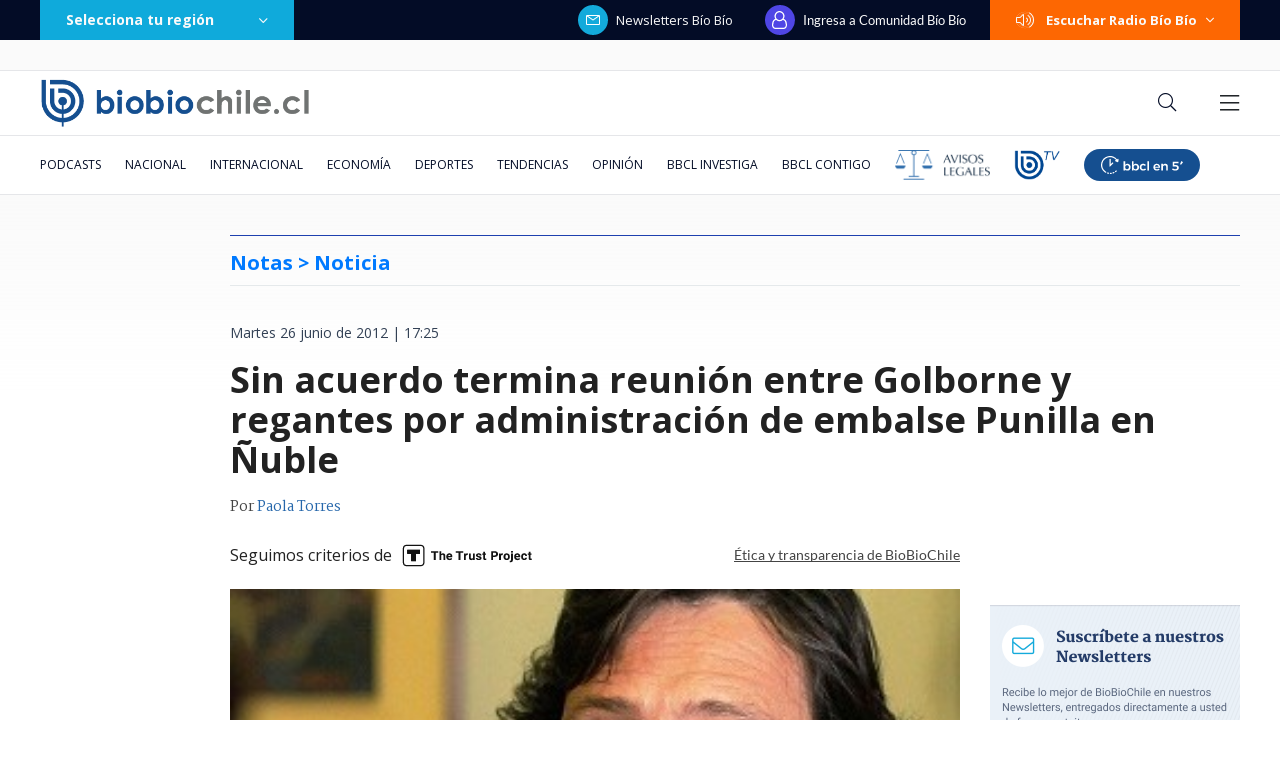

--- FILE ---
content_type: text/html; charset=utf-8
request_url: https://realtime.bbcl.cl/hit/?t=1769031028426&url=https%3A%2F%2Fwww.biobiochile.cl%2Fnoticias%2F2012%2F06%2F26%2Fsin-acuerdo-termina-reunion-entre-golborne-y-regantes-por-administracion-de-embalse-punilla-en-nuble.shtml&property=01G1KMVDSGMWCR31GWZX0VBJBY&referrer=
body_size: -16
content:
01KFH7EMPJYW2R549GM0ZGJ679.duOVcNenhGvqAI79YYX1TAZ5HCBsv5wodk2bM0/qLfM=

--- FILE ---
content_type: text/html; charset=utf-8
request_url: https://www.google.com/recaptcha/api2/aframe
body_size: 269
content:
<!DOCTYPE HTML><html><head><meta http-equiv="content-type" content="text/html; charset=UTF-8"></head><body><script nonce="xgnSC-3-TlZzVdZgxHDJKA">/** Anti-fraud and anti-abuse applications only. See google.com/recaptcha */ try{var clients={'sodar':'https://pagead2.googlesyndication.com/pagead/sodar?'};window.addEventListener("message",function(a){try{if(a.source===window.parent){var b=JSON.parse(a.data);var c=clients[b['id']];if(c){var d=document.createElement('img');d.src=c+b['params']+'&rc='+(localStorage.getItem("rc::a")?sessionStorage.getItem("rc::b"):"");window.document.body.appendChild(d);sessionStorage.setItem("rc::e",parseInt(sessionStorage.getItem("rc::e")||0)+1);localStorage.setItem("rc::h",'1769031044304');}}}catch(b){}});window.parent.postMessage("_grecaptcha_ready", "*");}catch(b){}</script></body></html>

--- FILE ---
content_type: application/javascript
request_url: https://www.biobiochile.cl/static/realtime/realtime-general.js?t=1769031040025&callback=BBCL_Realtime
body_size: 1123
content:
/*2026-01-21 21:29:07*/ BBCL_Realtime([{"id":6705409,"titulo":"Qui\u00e9nes son los ministros del gabinete de Jos\u00e9 Antonio Kast: revisa aqu\u00ed su perfil y trayectoria","url":"https:\/\/www.biobiochile.cl\/noticias\/bbcl-explica\/bbcl-explica-notas\/2026\/01\/20\/quienes-son-los-ministros-del-gabinete-de-jose-antonio-kast-revisa-aqui-su-perfil-y-trayectoria.shtml","imagen":"2026\/01\/a_uno_1714093.jpg","video_rudo_destacado":"","categoria":"general","en_vivo":false,"visitas":330},{"id":6705621,"titulo":"\"Lamentamos el desenlace\": Pedro, Juan y Diego y helader\u00eda que us\u00f3 marca Savory ir\u00e1n a quiebra","url":"https:\/\/www.biobiochile.cl\/noticias\/economia\/negocios-y-empresas\/2026\/01\/20\/lamentamos-el-desenlace-pedro-juan-y-diego-y-heladeria-que-uso-marca-savory-iran-a-quiebra.shtml","imagen":"2026\/01\/lamentamos-el-desenlace__-pedro-juan-diego-y-heladeria-que-uso-marca-savory-iran-a-quiebra.jpg","video_rudo_destacado":"","categoria":"nacional","en_vivo":false,"visitas":261},{"id":6707082,"titulo":"Me entr\u00f3 una basurita al ojo: mujer se reencuentra con su perrito tras huir de incendio en Concepci\u00f3n","url":"https:\/\/www.biobiochile.cl\/noticias\/espectaculos-y-tv\/tv\/2026\/01\/21\/me-entro-una-basurita-al-ojo-mujer-se-reencontro-con-su-perrito-tras-huir-de-incendio-en-concepcion.shtml","imagen":"2026\/01\/perrito-incendios.png","video_rudo_destacado":"","categoria":"general","en_vivo":false,"visitas":256},{"id":6706999,"titulo":"Sexo en la Municipalidad de Vitacura: funcionario destituido pide compensaci\u00f3n de $200 millones","url":"https:\/\/www.biobiochile.cl\/noticias\/nacional\/region-metropolitana\/2026\/01\/21\/sexo-en-la-municipalidad-de-vitacura-funcionario-destituido-pide-compensacion-de-200-millones.shtml","imagen":"2026\/01\/sexo-en-la-municipalidad-de-vitacura_-funcionario-destituido-pide-compensacion-de-200-millones.png","video_rudo_destacado":"","categoria":"nacional","en_vivo":false,"visitas":242},{"id":6703600,"titulo":"Cat\u00e1strofe anticipada: el \"polvor\u00edn\" de 4 mil hect\u00e1reas en Gran Concepci\u00f3n del que nadie se hizo cargo","url":"https:\/\/www.biobiochile.cl\/especial\/bbcl-investiga\/noticias\/reportajes\/2026\/01\/21\/catastrofe-anticipada-el-polvorin-de-4-mil-hectareas-en-gran-concepcion-del-que-nadie-se-hizo-cargo.shtml","imagen":"2026\/01\/incendio-forestal-advertencias-corma.png","video_rudo_destacado":"","categoria":"nacional","en_vivo":false,"visitas":234},{"id":6706713,"titulo":"Tras aprobaci\u00f3n del reajuste: los 2 bonos pendientes que recibir\u00e1n los funcionarios p\u00fablicos en enero","url":"https:\/\/www.biobiochile.cl\/noticias\/servicios\/beneficios\/2026\/01\/21\/tras-aprobacion-del-reajuste-los-2-bonos-pendientes-que-recibiran-los-funcionarios-publicos-en-enero.shtml","imagen":"2026\/01\/bono-de-vacaciones-aguinaldo-navidad.png","video_rudo_destacado":"","categoria":"general","en_vivo":false,"visitas":207},{"id":6706812,"titulo":"\"Dejen de llorar\", \"miserables\" y \"reclamar a la Fifa\": Flores responde cr\u00edticas por ministros de Kast","url":"https:\/\/www.biobiochile.cl\/noticias\/nacional\/chile\/2026\/01\/21\/dejen-de-llorar-miserables-y-reclamar-a-la-fifa-flores-responde-criticas-por-ministros-de-kast.shtml","imagen":"2026\/01\/dejen-de-llorar-miserables-y-reclamar-a-la-fifa-flores-responde-criticas-por-ministros-de-kast.png","video_rudo_destacado":"","categoria":"nacional","en_vivo":false,"visitas":165},{"id":6706518,"titulo":"Puntaje nacional de Matem\u00e1ticas cuenta por qu\u00e9 prefiri\u00f3 estudiar pedagog\u00eda: \"ser\u00eda la mejor profe\"","url":"https:\/\/www.biobiochile.cl\/noticias\/sociedad\/historia\/2026\/01\/21\/puntaje-nacional-de-matematicas-cuenta-por-que-prefiere-estudiar-pedagogia-seria-la-mejor-profe.shtml","imagen":"2026\/01\/puntaje-nacional-pedagogia.jpg","video_rudo_destacado":"","categoria":"general","en_vivo":false,"visitas":137},{"id":6707054,"titulo":"Hasta $24,9 por litro: las bencinas y el di\u00e9sel vuelven a bajar y contin\u00faan aliviando el bolsillo","url":"https:\/\/www.biobiochile.cl\/noticias\/economia\/actualidad-economica\/2026\/01\/21\/las-bencinas-y-el-diesel-continuan-bajando-y-aliviando-el-bolsillo.shtml","imagen":"2026\/01\/hasta-249-por-litro_-las-bencinas-y-el-diesel-vuelven-a-bajar-y-continuan-aliviando-el-bolsillo.jpg","video_rudo_destacado":"","categoria":"nacional","en_vivo":false,"visitas":128},{"id":6707050,"titulo":"Sorpresa en la C\u00e1mara: UDI anuncia que Felipe Donoso es reelecto tras recuento de votos del Tricel","url":"https:\/\/www.biobiochile.cl\/noticias\/nacional\/chile\/2026\/01\/21\/sorpresa-en-la-camara-udi-anuncia-que-felipe-donoso-es-reelecto-tras-recuento-de-votos-del-tricel.shtml","imagen":"2026\/01\/sorpresa-en-la-camara-donoso-udi-es-reelecto-diputado-tras-recuento-de-votos-y-deja-atras-al-pdg.png","video_rudo_destacado":"","categoria":"nacional","en_vivo":false,"visitas":127}])

--- FILE ---
content_type: application/javascript; charset=utf-8
request_url: https://fundingchoicesmessages.google.com/f/AGSKWxUbqVi4pdzpiglwJ_C_chpphcy4hhg_tbEmqZBWHQ5s2pqIgAoHDTRIKr8AG1hKyAFCk_4prep3E37ibHV2egYGhUZ1RbW646Q7vR9asWT6s_gjjxEGMN4P5RAP2xKLmGm0WIgWLaxyMH11NcSH-kS3WKjogQ5c0X1-POmBhKcOyfLOeoNIK7WNMU-E/_/admeld_/adLink728./RefSplDicAdsTopL._advertisementbar./bottom728.html
body_size: -1292
content:
window['a21d44e8-4d38-477d-801a-c36fc9c5fd6e'] = true;